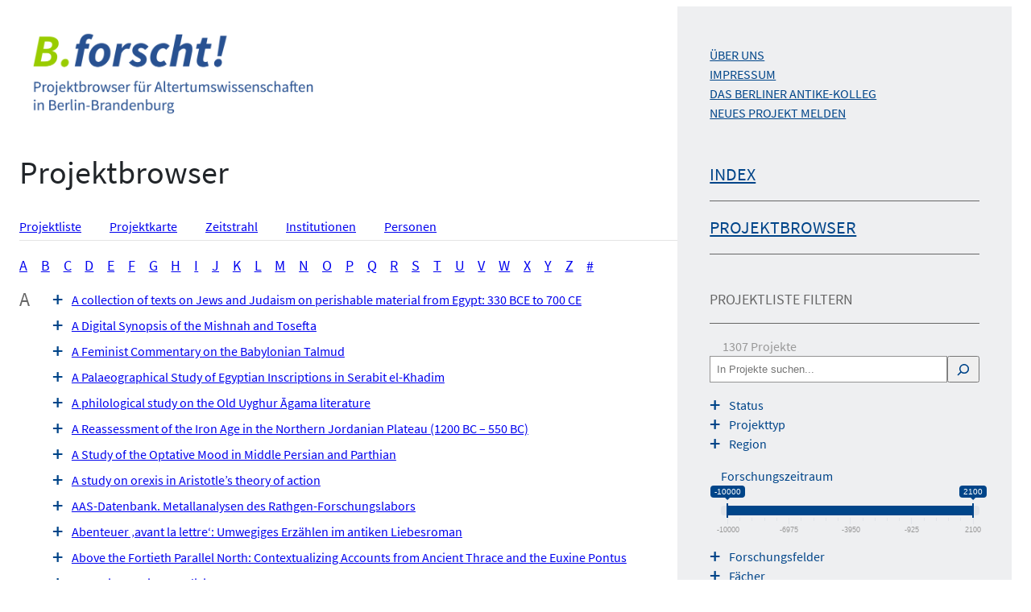

--- FILE ---
content_type: text/css
request_url: https://projektbrowser.berliner-antike-kolleg.org/wp-content/plugins/oes-core/includes/api/assets/api-frontend.css?ver=6.8.2
body_size: 294
content:
/* container */
.oes-lod-popup__popup.oes-popup__popup--tooltip {
  max-width: 50%;
  right: 5%;
}

table .oes-lod-popup__popup.oes-popup__popup--tooltip {
  max-width: 90%;
}

.oes-lod-box-container-inner {
  display: flex;
}

/* link */
.oes-lodlink img {
  display: inline;
}

/* box */
.oes-lod-box-image-inner {
  max-width: 30%;
}
.oes-lod-box-image-inner img {
  max-width: 100%;
  margin-right: 1rem;
  padding-right: 1rem;
}

.oes-lod-box-additional-info {
  font-size: 14px;
}

.oes-lod-box-additional-info .oes-field-value-list {
  padding-top: 0.5rem;
  margin-top: 0.5rem;
}

/*# sourceMappingURL=api-frontend.css.map */


--- FILE ---
content_type: text/css
request_url: https://projektbrowser.berliner-antike-kolleg.org/wp-content/plugins/oes-core/includes/api/gnd/gnd.css?ver=6.8.2
body_size: 194
content:
.oes-lod-box .oes-gnd-box-image img {
    padding:15px;
    margin:auto;
    min-height:200px;
    max-height:30vh;
    max-width: 30%;
}

.oes-gnd-sameas-links {
    height: 14px;
    padding-right: 5px;
}

.oes-lod-popup__popup.oes-popup__popup--tooltip {
  max-width: 100%;
  width: 100%;
}

.oes-lod-box-image-inner {
  margin-right: 10px;
}


--- FILE ---
content_type: text/javascript
request_url: https://projektbrowser.berliner-antike-kolleg.org/wp-content/plugins/oes-core/includes/blocks/empty-result/build/view.js?ver=68606b2a72c51de0b18d
body_size: 162
content:
document.addEventListener("DOMContentLoaded",(function(e){0===jQuery(".oes-post-filter-wrapper:visible").length?jQuery(".oes-archive-container-no-entries").show():jQuery(".oes-archive-container-no-entries").hide()}));